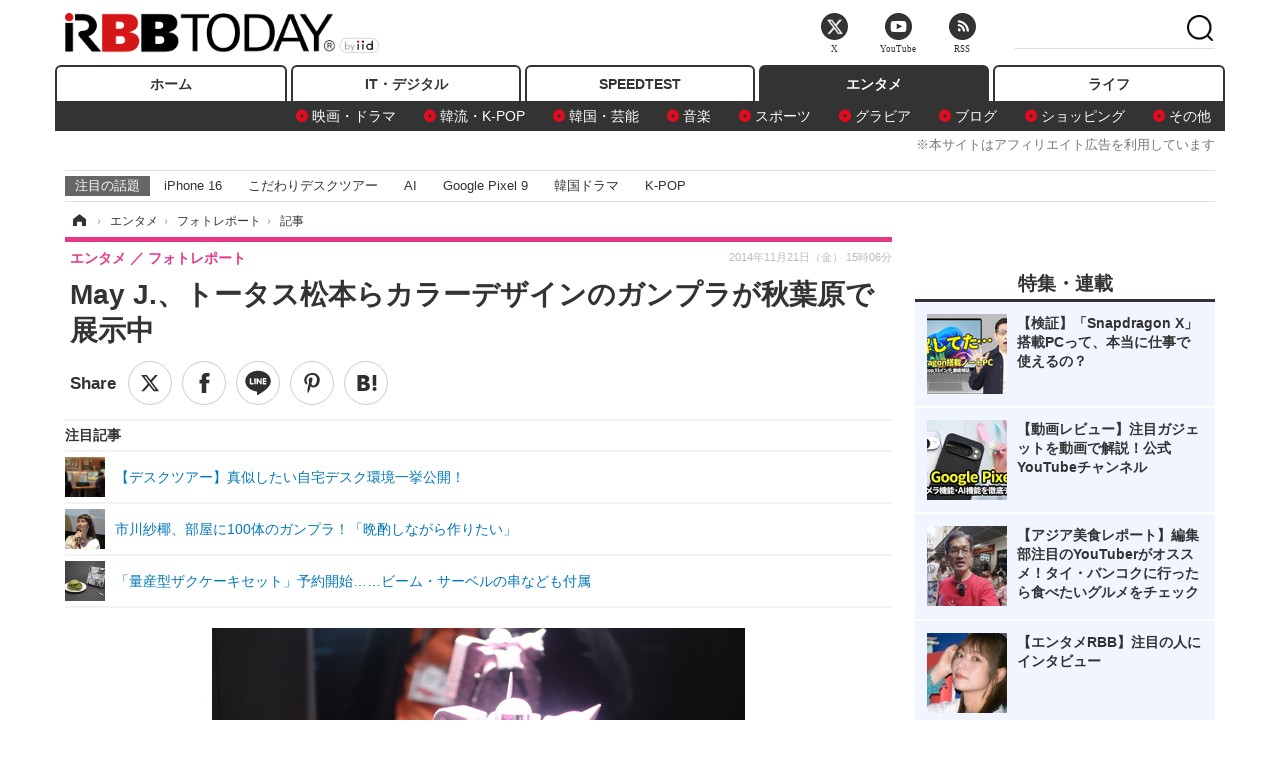

--- FILE ---
content_type: text/html; charset=utf-8
request_url: https://www.rbbtoday.com/article/2014/11/21/125746.html
body_size: 16705
content:
<!doctype html>
<html lang="ja" prefix="og: http://ogp.me/ns#">
<head>
<meta charset="UTF-8">
<meta name="viewport" content="width=1170">
<meta property="fb:app_id" content="213710028647386">
<link rel="stylesheet" href="/base/css/a.css?__=2025122404">
<script type="text/javascript">
(function(w,k,v,k2,v2) {
  w[k]=v; w[k2]=v2;
  var val={}; val[k]=v; val[k2]=v2;
  (w.dataLayer=w.dataLayer||[]).push(val);
})(window, 'tpl_name', 'pages/article', 'tpl_page', 'article_1');
</script>
<script src="/base/scripts/jquery-2.1.3.min.js"></script>
<script type="text/javascript" async src="/base/scripts/a.min.js?__=2025122404"></script>




<!-- Facebook Pixel Code -->
<script>
!function(f,b,e,v,n,t,s){if(f.fbq)return;n=f.fbq=function(){n.callMethod?
n.callMethod.apply(n,arguments):n.queue.push(arguments)};if(!f._fbq)f._fbq=n;
n.push=n;n.loaded=!0;n.version='2.0';n.queue=[];t=b.createElement(e);t.async=!0;
t.src=v;s=b.getElementsByTagName(e)[0];s.parentNode.insertBefore(t,s)}(window,
document,'script','https://connect.facebook.net/en_US/fbevents.js');
fbq('init', '1665201680438262');
fbq('track', 'PageView');
fbq('track', 'ViewContent');
</script>
<noscript><img height="1" width="1" style="display:none"
src="https://www.facebook.com/tr?id=1665201680438262&ev=PageView&noscript=1"
/></noscript>
<!-- DO NOT MODIFY -->
<!-- End Facebook Pixel Code -->




    <title>May J.、トータス松本らカラーデザインのガンプラが秋葉原で展示中 | RBB TODAY</title>
  <meta name="keywords" content="IT・デジタル,ビジネス,エンタメ,ライフ,ショッピング,SPEED TEST,イベント/セミナー">
  <meta name="description" content="「ガンプラEXPOワールドツアージャパン2014」が秋葉原UDXで開催中だ。">
  <meta name="thumbnail" content="https://www.rbbtoday.com/imgs/ogp_f/435313.jpg">

        <meta name="twitter:title" content="May J.、トータス松本らカラーデザインのガンプラが秋葉原で展示中 | RBB TODAY">
    <meta name="twitter:description" content="「ガンプラEXPOワールドツアージャパン2014」が秋葉原UDXで開催中だ。">
    <meta name="twitter:card" content="summary_large_image">
    <meta name="twitter:site" content="@RBBTODAY">
    <meta name="twitter:url" content="https://www.rbbtoday.com/article/2014/11/21/125746.html">
    <meta name="twitter:image" content="https://www.rbbtoday.com/imgs/ogp_f/435313.jpg">
  
    <meta property="article:modified_time" content="2014-11-21T15:18:43+09:00">
  <meta property="og:title" content="May J.、トータス松本らカラーデザインのガンプラが秋葉原で展示中 | RBB TODAY">
  <meta property="og:description" content="「ガンプラEXPOワールドツアージャパン2014」が秋葉原UDXで開催中だ。">


<meta property="og:type" content="article">
<meta property="og:site_name" content="RBB TODAY">
<meta property="og:url" content="https://www.rbbtoday.com/article/2014/11/21/125746.html">
<meta property="og:image" content="https://www.rbbtoday.com/imgs/ogp_f/435313.jpg">

<link rel="apple-touch-icon" sizes="76x76" href="/base/images/touch-icon-76.png">
<link rel="apple-touch-icon" sizes="120x120" href="/base/images/touch-icon-120.png">
<link rel="apple-touch-icon" sizes="152x152" href="/base/images/touch-icon-152.png">
<link rel="apple-touch-icon" sizes="180x180" href="/base/images/touch-icon-180.png">

<meta name='robots' content='max-image-preview:large' /><script>var dataLayer = dataLayer || [];dataLayer.push({'customCategory': 'entertainment','customSubCategory': 'photo-report','customProvider': 'RBBTODAY','customAuthorId': '1','customAuthorName': 'RBB TODAY','customPrimaryGigaId': '1816','customPrimaryGigaName': '秋葉原'});</script><meta name="cXenseParse:pageclass" content="article">
<meta name="cXenseParse:iid-articleid" content="125746">
<meta name="cXenseParse:iid-article-title" content="May J.、トータス松本らカラーデザインのガンプラが秋葉原で展示中">
<meta name="cXenseParse:iid-page-type" content="記事ページ">
<meta name="cXenseParse:iid-page-name" content="article_1">
<meta name="cXenseParse:iid-category" content="エンタメ">
<meta name="cXenseParse:iid-subcategory" content="フォトレポート">
<meta name="cXenseParse:iid-hidden-adsense" content="false">
<meta name="cXenseParse:iid-hidden-other-ad" content="false">
<meta name="cXenseParse:iid-giga-name" content="秋葉原">
<meta name="cXenseParse:iid-giga-name" content="バンダイ">
<meta name="cXenseParse:iid-giga-name" content="May J.">
<meta name="cXenseParse:iid-giga-name" content="SKE48">
<meta name="cXenseParse:iid-giga-name" content="エンタメトピックス">
<meta name="cXenseParse:iid-giga-info" content="1816:秋葉原">
<meta name="cXenseParse:iid-giga-info" content="1983:バンダイ">
<meta name="cXenseParse:iid-giga-info" content="4066:May J.">
<meta name="cXenseParse:iid-giga-info" content="3360:SKE48">
<meta name="cXenseParse:iid-giga-info" content="3312:エンタメトピックス">
<meta name="cXenseParse:iid-article-type" content="通常記事">
<meta name="cXenseParse:iid-provider-name" content="RBB TODAY">
<meta name="cXenseParse:author" content="RBB TODAY">
<meta name="cXenseParse:recs:publishtime" content="2014-11-21T15:06:10+0900">
<meta name="cxenseparse:iid-publish-yyyy" content="2014">
<meta name="cxenseparse:iid-publish-yyyymm" content="201411">
<meta name="cxenseparse:iid-publish-yyyymmdddd" content="20141121">
<meta name="cxenseparse:iid-page-total" content="1">
<meta name="cxenseparse:iid-page-current" content="1">
<meta name="cxenseparse:iid-character-count" content="354">
<script async src="https://cdn.cxense.com/track_banners_init.js"></script>
<link rel="canonical" href="https://www.rbbtoday.com/article/2014/11/21/125746.html">
<link rel="alternate" media="only screen and (max-width: 640px)" href="https://s.rbbtoday.com/article/2014/11/21/125746.html">
<link rel="alternate" type="application/rss+xml" title="RSS" href="https://www.rbbtoday.com/rss20/index.rdf">

</head>

<body class="thm-page-arti-detail page-cate--entertainment page-cate--entertainment-photo-report page-subcate--photo-report " data-nav="entertainment">
<noscript><iframe src="//www.googletagmanager.com/ns.html?id=GTM-W379ZD"
height="0" width="0" style="display:none;visibility:hidden"></iframe></noscript>
<script>
(function(w,d,s,l,i){w[l]=w[l]||[];w[l].push({'gtm.start':
new Date().getTime(),event:'gtm.js'});var f=d.getElementsByTagName(s)[0],
j=d.createElement(s),dl=l!='dataLayer'?'&l='+l:'';j.async=true;j.src=
'//www.googletagmanager.com/gtm.js?id='+i+dl;f.parentNode.insertBefore(j,f);
})(window,document,'script','dataLayer','GTM-W379ZD');
</script>


<header class="thm-header">
  <div class="header-wrapper cf">
<div class="header-logo">
  <a class="link" href="https://www.rbbtoday.com/" data-sub-title=""><img class="logo" src="/base/images/header-logo.2025122404.png" alt="RBB TODAY | ブロードバンド情報サイト"></a>
</div>
  </div>
<nav class="thm-nav global-nav js-global-nav"><ul class="nav-main-menu js-main-menu"><li class="item js-nav-home nav-home"><a class="link" href="/">ホーム</a><ul class="nav-sub-menu js-sub-menu"></ul><!-- /.nav-sub-menu --></li><!-- /.item --><li class="item js-nav-digital nav-digital"><a class="link" href="/category/digital/">IT・デジタル</a><ul class="nav-sub-menu js-sub-menu"><li class="sub-item"><a  class="link" href="/category/digital/mobilebiz/latest/">スマートフォン</a></li><li class="sub-item"><a  class="link" href="/category/digital/neta/latest/">ネタ</a></li><li class="sub-item"><a  class="link" href="/category/digital/gadget/latest/">ガジェット・ツール</a></li><li class="sub-item"><a  class="link" href="/category/digital/shopping/latest/">ショッピング</a></li><li class="sub-item"><a  class="link" href="/category/digital/others/latest/">その他</a></li></ul><!-- /.nav-sub-menu --></li><!-- /.item --><li class="item js-nav-speed nav-speed"><a class="link" href="https://speed.rbbtoday.com/" target="_blank" rel="noopener">SPEEDTEST</a></li><li class="item js-nav-entertainment nav-entertainment"><a class="link" href="/category/entertainment/">エンタメ</a><ul class="nav-sub-menu js-sub-menu"><li class="sub-item"><a  class="link" href="/category/entertainment/movie/latest/">映画・ドラマ</a></li><li class="sub-item"><a  class="link" href="/category/entertainment/korea/latest/">韓流・K-POP</a></li><li class="sub-item"><a  class="link" href="/category/entertainment/korea-entertainment/latest/">韓国・芸能</a></li><li class="sub-item"><a  class="link" href="/category/entertainment/music/latest/">音楽</a></li><li class="sub-item"><a  class="link" href="/category/entertainment/sports/latest/">スポーツ</a></li><li class="sub-item"><a  class="link" href="/category/entertainment/gravure/latest/">グラビア</a></li><li class="sub-item"><a  class="link" href="/category/entertainment/blog/latest/">ブログ</a></li><li class="sub-item"><a  class="link" href="/category/entertainment/shopping/latest/">ショッピング</a></li><li class="sub-item"><a  class="link" href="/category/entertainment/others/latest/">その他</a></li></ul><!-- /.nav-sub-menu --></li><!-- /.item --><li class="item js-nav-life nav-life"><a class="link" href="/category/life/">ライフ</a><ul class="nav-sub-menu js-sub-menu"><li class="sub-item"><a  class="link" href="/category/life/life-gourmet/latest/">グルメ</a></li><li class="sub-item"><a  class="link" href="/category/life/pet/latest/">ペット</a></li><li class="sub-item"><a  class="link" href="/category/life/shopping/latest/">ショッピング</a></li><li class="sub-item"><a  class="link" href="/category/life/others/latest/">その他</a></li></ul><!-- /.nav-sub-menu --></li><!-- /.item --></ul><!-- /.nav-main-menu --></nav><!-- /.thm-nav --><div style="font-size: .95em; width: 96%; max-width: 1150px; margin:5px auto 0; color:#777; text-align: right;">※本サイトはアフィリエイト広告を利用しています</div>




<dl class="nav-giga cf ">
 <dt class="heading">注目の話題</dt>
 <dd class="keyword">
  <ul>
      <li class="item"><a class="link" href="https://www.rbbtoday.com/article/2024/09/22/223225.html"  target="_blank">iPhone 16</a></li>
      <li class="item"><a class="link" href="https://www.rbbtoday.com/special/4513/recent/" >こだわりデスクツアー</a></li>
      <li class="item"><a class="link" href="https://www.rbbtoday.com/special/2497/recent/"  target="_blank">AI</a></li>
      <li class="item"><a class="link" href="https://www.rbbtoday.com/article/2024/08/23/222587.html"  target="_blank">Google Pixel 9</a></li>
      <li class="item"><a class="link" href="https://www.rbbtoday.com/special/1600/recent/"  target="_blank">韓国ドラマ</a></li>
      <li class="item"><a class="link" href="https://www.rbbtoday.com/special/4579/recent/K-POP"  target="_blank">K-POP</a></li>
  </ul>
 </dd>
</dl>

<!-- global_nav -->
</header>

<div class="thm-body cf">
  <div class="breadcrumb">
<span id="breadcrumbTop"><a class="link" href="https://www.rbbtoday.com/"><span class="item icon icon-bc--home">ホーム</span></a></span>
<i class="separator icon icon-bc--arrow"> › </i>
<span id="BreadcrumbSecond">
  <a class="link" href="/category/entertainment/">
    <span class="item icon icon-bc--entertainment">エンタメ</span>
  </a>
</span>
<i class="separator icon icon-bc--arrow"> › </i>
<span id="BreadcrumbLast">
  <a class="link" href="/category/entertainment/photo-report/latest/">
    <span class="item icon icon-bc--photo-report">フォトレポート</span>
  </a>
</span>
<i class="separator icon icon-bc--arrow"> › </i>
    <span class="item">記事</span>
  </div>
  <main class="thm-main">
<header class="arti-header">
      <h1 class="head">May J.、トータス松本らカラーデザインのガンプラが秋葉原で展示中</h1>
    <div class="group">
    <span class="category-group-name">エンタメ</span>
    <span class="category-name">フォトレポート</span>
  </div>
  <div class="date">
    <time class="pubdate" itemprop="datePublished" datetime="2014-11-21T15:06:10+09:00">2014年11月21日（金） 15時06分</time>
  </div>
</header>


<div class="arti-sharing-wrapper"><ul class="arti-sharing-inner"><li class="item item--twitter"><a class="link clickTracker" href="https://x.com/share?url=https://www.rbbtoday.com/article/2014/11/21/125746.html&text=May J.、トータス松本らカラーデザインのガンプラが秋葉原で展示中" target="_blank" rel="noopener"><svg class="svg-twitter" fill="#000" width="26" viewBox="0 0 24 24" aria-hidden="true" class="r-1nao33i r-4qtqp9 r-yyyyoo r-16y2uox r-8kz0gk r-dnmrzs r-bnwqim r-1plcrui r-lrvibr r-lrsllp"><g><path d="M18.244 2.25h3.308l-7.227 8.26 8.502 11.24H16.17l-5.214-6.817L4.99 21.75H1.68l7.73-8.835L1.254 2.25H8.08l4.713 6.231zm-1.161 17.52h1.833L7.084 4.126H5.117z"></path></g></svg><span class="label">ツイート</span></a></li><li class="item item--facebook"><a class="link clickTracker" href="https://www.facebook.com/sharer/sharer.php?u=https://www.rbbtoday.com/article/2014/11/21/125746.html" target="_blank" rel="noopener"><svg class="svg-facebook" fill="#000" width="11" data-name="facebook" viewBox="0 0 74.9 149.8"><title>facebook</title><path d="M114.1,170.6H80.9v-72H64.3V71.8H80.9V55.7c0-21.9,9.4-34.9,36-34.9H139V47.6H125.2c-10.4,0-11.1,3.8-11.1,10.7V71.7h25.1l-2.9,26.8H114.1v72.1Z" transform="translate(-64.3 -20.8)"/></svg><span class="label">シェア</span></a></li><li class="item item--line"><a class="link clickTracker" href="https://social-plugins.line.me/lineit/share?url=https://www.rbbtoday.com/article/2014/11/21/125746.html" target="_blank" rel="noopener"><svg class="svg-line" fill="#000" data-name="line" xmlns:xlink="http://www.w3.org/1999/xlink" x="0px" y="0px" viewBox="0 0 200 200" enable-background="new 0 0 200 200" xml:space="preserve"><title>LINE</title><path d="M185,87.1c0-38-38.1-68.9-84.9-68.9c-46.8,0-84.9,30.9-84.9,68.9c0,34.1,30.2,62.6,71,68c2.8,0.6,6.5,1.8,7.5,4.2c0.9,2.1,0.6,5.5,0.3,7.7c0,0-1,6-1.2,7.3c-0.4,2.1-1.7,8.4,7.4,4.6c9.1-3.8,48.9-28.8,66.7-49.3h0C179.1,116,185,102.3,185,87.1z M66.8,109.7H50c-2.5,0-4.5-2-4.5-4.5V71.5c0-2.5,2-4.5,4.5-4.5c2.5,0,4.4,2,4.4,4.5v29.3h12.4c2.5,0,4.4,2,4.4,4.4C71.3,107.7,69.3,109.7,66.8,109.7z M84.3,105.2c0,2.5-2,4.5-4.5,4.5c-2.5,0-4.5-2-4.5-4.5V71.5c0-2.5,2-4.5,4.5-4.5c2.5,0,4.5,2,4.5,4.5V105.2z M124.9,105.2c0,1.9-1.2,3.6-3,4.2c-0.5,0.2-0.9,0.2-1.4,0.2c-1.4,0-2.7-0.7-3.6-1.8L99.6,84.3v20.9c0,2.5-2,4.5-4.5,4.5c-2.5,0-4.4-2-4.4-4.5V71.5c0-1.9,1.2-3.6,3-4.2c0.5-0.2,0.9-0.2,1.4-0.2c1.4,0,2.7,0.7,3.6,1.8L116,92.4V71.5c0-2.5,2-4.5,4.5-4.5c2.5,0,4.5,2,4.5,4.5V105.2z M152.2,83.9c2.5,0,4.5,2,4.5,4.5c0,2.5-2,4.4-4.5,4.4h-12.4v8h12.4c2.5,0,4.5,2,4.5,4.4c0,2.5-2,4.5-4.5,4.5h-16.9c-2.4,0-4.4-2-4.4-4.5V88.4c0,0,0,0,0,0V71.5c0-2.5,2-4.5,4.4-4.5h16.9c2.5,0,4.5,2,4.5,4.5c0,2.5-2,4.5-4.5,4.5h-12.4v8H152.2z"/></svg><span class="label">送る</span></a></li><li class="item item--pinterest"><a class="link clickTracker" href="//www.pinterest.com/pin/create/button/?url=https://www.rbbtoday.com/article/2014/11/21/125746.html&media=https://www.rbbtoday.com/imgs/zoom/435313.jpg" data-pin-do="buttonBookmark" target="_blank" rel="noopener"><svg class="svg-pinterest" fill="#333" xmlns="//www.w3.org/2000/svg" viewBox="0 0 774 1000.2" width="22"><path d="M0 359c0-42 8.8-83.7 26.5-125s43-79.7 76-115 76.3-64 130-86S345.7 0 411 0c106 0 193 32.7 261 98s102 142.3 102 231c0 114-28.8 208.2-86.5 282.5S555.3 723 464 723c-30 0-58.2-7-84.5-21s-44.8-31-55.5-51l-40 158c-3.3 12.7-7.7 25.5-13 38.5S259.8 873 253.5 885c-6.3 12-12.7 23.3-19 34s-12.7 20.7-19 30-11.8 17.2-16.5 23.5-9 11.8-13 16.5l-6 8c-2 2.7-4.7 3.7-8 3s-5.3-2.7-6-6c0-.7-.5-5.3-1.5-14s-2-17.8-3-27.5-2-22.2-3-37.5-1.3-30.2-1-44.5 1.3-30.2 3-47.5 4.2-33.3 7.5-48c7.3-31.3 32-135.7 74-313-5.3-10.7-9.7-23.5-13-38.5s-5-27.2-5-36.5l-1-15c0-42.7 10.8-78.2 32.5-106.5S303.3 223 334 223c24.7 0 43.8 8.2 57.5 24.5S412 284.3 412 309c0 15.3-2.8 34.2-8.5 56.5s-13.2 48-22.5 77-16 52.5-20 70.5c-6.7 30-.8 56 17.5 78s42.8 33 73.5 33c52.7 0 96.2-29.8 130.5-89.5S634 402.7 634 318c0-64.7-21-117.5-63-158.5S470.3 98 395 98c-84 0-152.2 27-204.5 81S112 297.7 112 373c0 44.7 12.7 82.3 38 113 8.7 10 11.3 20.7 8 32-1.3 3.3-3.3 11-6 23s-4.7 19.7-6 23c-1.3 7.3-4.7 12.2-10 14.5s-11.3 2.2-18-.5c-39.3-16-68.8-43.5-88.5-82.5S0 411 0 359z"/></svg><span class="label">pinterestでシェアする</span></a></li><li class="item item--hatena"><a class="link clickTracker" href="http://b.hatena.ne.jp/entry/https://www.rbbtoday.com/article/2014/11/21/125746.html" data-hatena-bookmark-title="May J.、トータス松本らカラーデザインのガンプラが秋葉原で展示中" data-hatena-bookmark-layout="simple" title="このエントリーをはてなブックマークに追加" target="_blank" rel="noopener"><svg fill="#222" class="svg-hatena" viewBox="0 0 512 427" style="fill-rule:evenodd;clip-rule:evenodd;stroke-linejoin:round;stroke-miterlimit:2; padding-left:2px;" width="26"><circle cx="464" cy="416" r="48" transform="translate(-64 -96) scale(1.125)"/><path d="M411 0h93.999v284h-94zM135.917 426H0V0h96.06c41.139 0 75.225-.114 104.066 2.58 69.442 6.486 114.829 39.935 114.829 101.387 0 49.112-22.143 78.617-76.824 92.293C274.509 198.73 334 220.546 334 304.195c0 79.134-54.043 106.776-102.083 116.153-28.46 5.555-95.786 5.652-96 5.652zm-28.139-169.985c51.846 0 58.532.59 64.474 1.147 5.941.558 27.894 2.405 38.686 11.96 10.793 9.554 12.91 24.606 12.91 34.867 0 19.625-5.852 33.42-31.787 40.623-13.104 3.639-27.942 4.129-33.298 4.338-3.972.154-25.58.103-50.985.082v-93.017zm0-161.577c28.015 0 48.531-.414 65.44 3.275 13.206 3.47 32.341 7.166 32.341 41.52 0 31.17-23.919 35.749-37.559 38.345-14.489 2.758-60.222 2.458-60.222 2.458V94.438z"/></svg><span class="label">このエントリーをはてなブックマークに追加</span></a></li></ul></div><i class="recommended-ttl">注目記事</i>
<ul class="recommended-list">



<li class="item"><a class="link" href="https://www.rbbtoday.com/special/4513/recent/">
<img class="figure" src="/imgs/img_related_m/951440.jpg" alt="【デスクツアー】真似したい自宅デスク環境一挙公開！・画像" width="260" height="173">
<p class="title">【デスクツアー】真似したい自宅デスク環境一挙公開！</p>
</a></li>




<li class="item"><a class="link" href="/article/2014/11/20/125709.html?pickup_list_click=true">
<img class="figure" src="/imgs/p/MpY7t08CC_Ltnb1K5Sea6U1PHkEQQ0JFREdG/435026.jpg" alt="市川紗椰、部屋に100体のガンプラ！「晩酌しながら作りたい」 画像" width="80" height="80">
<p class="title">市川紗椰、部屋に100体のガンプラ！「晩酌しながら作りたい」</p>
</a></li>


<li class="item"><a class="link" href="/article/2014/10/10/124342.html?pickup_list_click=true">
<img class="figure" src="/imgs/p/MpY7t08CC_Ltnb1K5Sea6U1PHkEQQ0JFREdG/427385.jpg" alt="「量産型ザクケーキセット」予約開始……ビーム・サーベルの串なども付属 画像" width="80" height="80">
<p class="title">「量産型ザクケーキセット」予約開始……ビーム・サーベルの串なども付属</p>
</a></li>
</ul><div class="arti-content arti-content--horizontal">

  <div class="figure-area">
    <figure class="figure">
      <img class="image" src="/imgs/p/RqJIzsl7cmxG8-cARbeaqilNLEDQQ0JFREdG/435313.jpg" alt="May J.デザイン" width="610" height="400">
    </figure>
      <ul class="thumb-list cf">

        <li class="item"><a class="link" href="/article/img/2014/11/21/125746/435313.html"><img class="image" src="/imgs/p/K1b6_Il35dGfahQhrBXkj01PNkE4QkJFREdG/435313.jpg" alt="May J.デザイン" width="120" height="120"></a></li>

        <li class="item"><a class="link" href="/article/img/2014/11/21/125746/435312.html"><img class="image" src="/imgs/p/K1b6_Il35dGfahQhrBXkj01PNkE4QkJFREdG/435312.jpg" alt="May J." width="120" height="120"></a></li>

        <li class="item"><a class="link" href="/article/img/2014/11/21/125746/435307.html"><img class="image" src="/imgs/p/K1b6_Il35dGfahQhrBXkj01PNkE4QkJFREdG/435307.jpg" alt="市川沙椰デザイン" width="120" height="120"></a></li>

        <li class="item"><a class="link" href="/article/img/2014/11/21/125746/435306.html"><img class="image" src="/imgs/p/K1b6_Il35dGfahQhrBXkj01PNkE4QkJFREdG/435306.jpg" alt="市川沙椰" width="120" height="120"></a></li>

        <li class="item"><a class="link" href="/article/img/2014/11/21/125746/435309.html"><img class="image" src="/imgs/p/K1b6_Il35dGfahQhrBXkj01PNkE4QkJFREdG/435309.jpg" alt="SKE48 松井玲奈＆古川愛李＆須田亜香里＆松村香織デザイン" width="120" height="120"></a></li>

        <li class="item"><a class="link" href="/article/img/2014/11/21/125746/435308.html"><img class="image" src="/imgs/p/K1b6_Il35dGfahQhrBXkj01PNkE4QkJFREdG/435308.jpg" alt="SKE48 松井玲奈＆古川愛李＆須田亜香里＆松村香織" width="120" height="120"></a></li>

        <li class="item"><a class="link" href="/article/img/2014/11/21/125746/435311.html"><img class="image" src="/imgs/p/K1b6_Il35dGfahQhrBXkj01PNkE4QkJFREdG/435311.jpg" alt="トータス松本デザイン" width="120" height="120"></a></li>

        <li class="item"><a class="link" href="/article/img/2014/11/21/125746/435310.html"><img class="image" src="/imgs/p/K1b6_Il35dGfahQhrBXkj01PNkE4QkJFREdG/435310.jpg" alt="トータス松本" width="120" height="120"></a></li>
      </ul>

  </div>
<aside class="arti-giga">
  <p class="list-short-title"><a class="linked-title" href="/special/1816/recent/%E7%A7%8B%E8%91%89%E5%8E%9F">秋葉原</a></p>
  <ul class="giga-list">
    <li class="item item--cate-entertainment item--cate-entertainment-others item--subcate-others"><a class="link" href="/article/2017/10/20/155487.html" title="i☆Risのステッカー配布キャンペーン開催決定！秋葉原と池袋にアドチャリが登場">i☆Risのステッカー配布キャンペーン開催決定！秋葉原と池袋にアドチャリが登場</a></li>
    <li class="item item--cate-entertainment item--cate-entertainment-music item--subcate-music"><a class="link" href="/article/2017/04/14/150884.html" title="妄想キャリブレーションがでんぱ組.incのメンバーと豪華コラボユニットを結成">妄想キャリブレーションがでんぱ組.incのメンバーと豪華コラボユニットを結成</a></li>
    <li class="item item--cate-entertainment item--cate-entertainment-others item--subcate-others"><a class="link" href="/article/2016/11/21/147221.html" title="「ガンプラEXPO 2016 WINTER」レポート 初キット化のバーザムなど新作がズラリ">「ガンプラEXPO 2016 WINTER」レポート 初キット化のバーザムなど新作がズラリ</a></li>
  </ul>
  <p class="send-msg"><a class="link" href="https://www.iid.co.jp/contact/media_contact.html?recipient=rbb" rel="nofollow"><i class="icon icon--mail"></i>編集部にメッセージを送る</a></p>
</aside>
<article class="arti-body cf cXenseParse editor-revolution">
  　「ガンプラEXPOワールドツアージャパン2014」が秋葉原UDXで開催中だ。<br /><br />　同イベント会場では、ガンダム、ガンプラ好きのタレントらが、オリジナルカラーのガンプラを披露する「ガンプラサポーターズ」を展開。モデルの市川紗椰、SKE48、鈴木英哉(Mr.Children)、トータス松本（ウルフルズ）、May J.らがデザインしたガンプラが展示されている。<br /><br />　May J.は「初めてプラモデルのカラーリングを考えましたがとても悩みました。シャア専用のカラーリングを生かして、華やかな女の子もかわいいと思うカラーに仕上げました」、トータス松本は「昨年同様、好きなモビルスーツを重機にしてみた。アッガイは、重機にするとだいぶ無理がある。作業効率はかなり悪そうだ。そこがまた憎めないところ」とコメント。
</article>
<span class="writer writer-name">《RBB TODAY》</span>


</div>







<div id="cxj_e7bccacc120614905fc12f0a7e05017cd0fdaa40"></div>
<script type="text/javascript">
    var cX = window.cX = window.cX || {}; cX.callQueue = cX.callQueue || [];
    cX.CCE = cX.CCE || {}; cX.CCE.callQueue = cX.CCE.callQueue || [];
    cX.CCE.callQueue.push(['run',{
        widgetId: 'e7bccacc120614905fc12f0a7e05017cd0fdaa40',
        targetElementId: 'cxj_e7bccacc120614905fc12f0a7e05017cd0fdaa40',
        width: '100%',
        height: '1'
    }]);
</script>

<script class="recruitment-box-updater"
    data-instance-id="box1"
    data-limit="6"
    data-start="1"
    src="/base/scripts/recruitmentBoxUpdater.js?2025072801"
    data-api-url="https://recruitbox.media.iid.jp/sites/rbbtoday.com.json">
</script>


<div class="cynergi-widget">
  <div style="font-size:14px;font-weight:normal;margin:0;padding:0;">【注目の記事】[PR]</div>
  <div id="itxWidget-1184" class="itx-widget"></div>
  <div id="itxWidget-1069" class="itx-widget"></div>
  <div id="itxWidget-1005" class="itx-widget"></div>
</div>
<script type="text/javascript" async src="https://widget.iid-network.jp/assets/widget.js"></script><ul class="thumb-list cf">

  <li class="item">
    <a class="link" href="/article/img/2014/11/21/125746/435313.html">
      <img class="image" src="/imgs/p/K1b6_Il35dGfahQhrBXkj01PNkE4QkJFREdG/435313.jpg" alt="May J.デザイン" width="120" height="120">
    </a>
  </li>

  <li class="item">
    <a class="link" href="/article/img/2014/11/21/125746/435312.html">
      <img class="image" src="/imgs/p/K1b6_Il35dGfahQhrBXkj01PNkE4QkJFREdG/435312.jpg" alt="May J." width="120" height="120">
    </a>
  </li>

  <li class="item">
    <a class="link" href="/article/img/2014/11/21/125746/435307.html">
      <img class="image" src="/imgs/p/K1b6_Il35dGfahQhrBXkj01PNkE4QkJFREdG/435307.jpg" alt="市川沙椰デザイン" width="120" height="120">
    </a>
  </li>

  <li class="item">
    <a class="link" href="/article/img/2014/11/21/125746/435306.html">
      <img class="image" src="/imgs/p/K1b6_Il35dGfahQhrBXkj01PNkE4QkJFREdG/435306.jpg" alt="市川沙椰" width="120" height="120">
    </a>
  </li>

  <li class="item">
    <a class="link" href="/article/img/2014/11/21/125746/435309.html">
      <img class="image" src="/imgs/p/K1b6_Il35dGfahQhrBXkj01PNkE4QkJFREdG/435309.jpg" alt="SKE48 松井玲奈＆古川愛李＆須田亜香里＆松村香織デザイン" width="120" height="120">
    </a>
  </li>

  <li class="item">
    <a class="link" href="/article/img/2014/11/21/125746/435308.html">
      <img class="image" src="/imgs/p/K1b6_Il35dGfahQhrBXkj01PNkE4QkJFREdG/435308.jpg" alt="SKE48 松井玲奈＆古川愛李＆須田亜香里＆松村香織" width="120" height="120">
    </a>
  </li>

  <li class="item">
    <a class="link" href="/article/img/2014/11/21/125746/435311.html">
      <img class="image" src="/imgs/p/K1b6_Il35dGfahQhrBXkj01PNkE4QkJFREdG/435311.jpg" alt="トータス松本デザイン" width="120" height="120">
    </a>
  </li>

  <li class="item">
    <a class="link" href="/article/img/2014/11/21/125746/435310.html">
      <img class="image" src="/imgs/p/K1b6_Il35dGfahQhrBXkj01PNkE4QkJFREdG/435310.jpg" alt="トータス松本" width="120" height="120">
    </a>
  </li>

  <li class="item">
    <a class="link" href="/article/img/2014/11/21/125746/435314.html">
      <img class="image" src="/imgs/p/K1b6_Il35dGfahQhrBXkj01PNkE4QkJFREdG/435314.jpg" alt="PGユニコーンガンダム" width="120" height="120">
    </a>
  </li>

  <li class="item">
    <a class="link" href="/article/img/2014/11/21/125746/435315.html">
      <img class="image" src="/imgs/p/K1b6_Il35dGfahQhrBXkj01PNkE4QkJFREdG/435315.jpg" alt="PGユニコーンガンダム" width="120" height="120">
    </a>
  </li>
</ul>


<section class="main-pickup">
  <h2 class="caption">関連ニュース</h2>
  <ul class="pickup-list cf">


    <li class="item item--box item--cate-entertainment item--cate-entertainment-others item--subcate-others"><a class="link" href="/article/2014/11/20/125709.html?pickup_list_click=true">
      <article class="pickup-content">
        <img class="figure" src="/imgs/square_medium_large/435026.jpg" alt="市川紗椰、部屋に100体のガンプラ！「晩酌しながら作りたい」 画像" width="200" height="200">
        <span class="figcaption">市川紗椰、部屋に100体のガンプラ！「晩酌しながら作りたい」<time class="date" datetime="2014-11-20T18:46:22+09:00">2014.11.20(木) 18:46</time></span>
      </article>
    </a></li>

    <li class="item item--box item--cate-entertainment item--cate-entertainment-others item--subcate-others"><a class="link" href="/article/2014/10/10/124342.html?pickup_list_click=true">
      <article class="pickup-content">
        <img class="figure" src="/imgs/square_medium_large/427385.jpg" alt="「量産型ザクケーキセット」予約開始……ビーム・サーベルの串なども付属 画像" width="200" height="200">
        <span class="figcaption">「量産型ザクケーキセット」予約開始……ビーム・サーベルの串なども付属<time class="date" datetime="2014-10-10T16:41:37+09:00">2014.10.10(金) 16:41</time></span>
      </article>
    </a></li>

    <li class="item item--box item--cate-entertainment item--cate-entertainment-others item--subcate-others"><a class="link" href="/article/2014/10/03/124077.html?pickup_list_click=true">
      <article class="pickup-content">
        <img class="figure" src="/imgs/square_medium_large/426042.jpg" alt="タワレコ×「ガンダム Gのレコンギスタ」のコラボ企画実施 画像" width="200" height="200">
        <span class="figcaption">タワレコ×「ガンダム Gのレコンギスタ」のコラボ企画実施<time class="date" datetime="2014-10-03T17:32:22+09:00">2014.10.3(金) 17:32</time></span>
      </article>
    </a></li>

    <li class="item item--box item--cate-entertainment item--cate-entertainment-others item--subcate-others"><a class="link" href="/article/2014/01/15/115826.html?pickup_list_click=true">
      <article class="pickup-content">
        <img class="figure" src="/imgs/square_medium_large/364818.jpg" alt="ガンプラを作ってランドウォーカーに乗ろう！---パイロット選抜大会 画像" width="200" height="200">
        <span class="figcaption">ガンプラを作ってランドウォーカーに乗ろう！---パイロット選抜大会<time class="date" datetime="2014-01-15T13:30:03+09:00">2014.1.15(水) 13:30</time></span>
      </article>
    </a></li>

    <li class="item item--box item--cate-entertainment item--cate-entertainment-others item--subcate-others"><a class="link" href="/article/2013/02/14/102903.html?pickup_list_click=true">
      <article class="pickup-content">
        <img class="figure" src="/imgs/square_medium_large/263686.jpg" alt="シン・マツナガ仕様の高機動型ザクがHGUCで登場　3月発売 画像" width="200" height="200">
        <span class="figcaption">シン・マツナガ仕様の高機動型ザクがHGUCで登場　3月発売<time class="date" datetime="2013-02-14T08:00:04+09:00">2013.2.14(木) 8:00</time></span>
      </article>
    </a></li>

    <li class="item item--box item--cate-entertainment item--cate-entertainment-photo-report item--subcate-photo-report"><a class="link" href="/article/2014/11/13/125434.html?pickup_list_click=true">
      <article class="pickup-content">
        <img class="figure" src="/imgs/square_medium_large/433595.jpg" alt="シャアはトマト、量産型ザクはアボカド!?　ガンダムのバーガー専門店が東京駅に 画像" width="200" height="200">
        <span class="figcaption">シャアはトマト、量産型ザクはアボカド!?　ガンダムのバーガー専門店が東京駅に<time class="date" datetime="2014-11-13T15:24:30+09:00">2014.11.13(木) 15:24</time></span>
      </article>
    </a></li>

    <li class="item item--box item--cate-entertainment item--cate-entertainment-others item--subcate-others"><a class="link" href="/article/2014/10/14/124393.html?pickup_list_click=true">
      <article class="pickup-content">
        <img class="figure" src="/imgs/square_medium_large/427453.jpg" alt="貝印「Xfit」×ガンダムコラボで、アムロとシャアの特別仕様「ニュータイプパック」が登場 画像" width="200" height="200">
        <span class="figcaption">貝印「Xfit」×ガンダムコラボで、アムロとシャアの特別仕様「ニュータイプパック」が登場<time class="date" datetime="2014-10-14T15:00:03+09:00">2014.10.14(火) 15:00</time></span>
      </article>
    </a></li>
  </ul>
</section>
<section class="main-feature">
  <h2 class="caption">特集</h2>
  <div class="feature-group">
    <h3 class="feature-title"><a class="link" href="/special/1816/recent/%E7%A7%8B%E8%91%89%E5%8E%9F">秋葉原</a></h3>
    <ul class="feature-list cf">

      <li class="item item--main item--cate-entertainment item--cate-entertainment-others item--subcate-others"><a class="link" href="/article/2017/10/20/155487.html">
        <article class="feature-content">
          <img class="figure" src="/imgs/p/80QnbhSu7Qc8HqNqhlkEqilOSkHtQ0JFREdG/579469.jpg" alt="i☆Risのステッカー配布キャンペーン開催決定！秋葉原と池袋にアドチャリが登場" width="260" height="173">
          <span class="figcaption">
            <span class="title">i☆Risのステッカー配布キャンペーン開催決定！秋葉原と池袋にアドチャリが登場</span>
            <time class="date" datetime="2017-10-20T18:15:03+09:00">2017年10月20日</time>
            <p class="lead">アイドルユニット・i☆Risがサードアルバム「WONDERFUL PALETTE…</p>
          </span>
        </article>
      </a></li>

      <li class="item item--sub item--cate-entertainment item--cate-entertainment-music item--subcate-music"><a class="link" href="/article/2017/04/14/150884.html">
        <article class="feature-content">
          <img class="figure" src="/imgs/p/80QnbhSu7Qc8HqNqhlkEqilOSkHtQ0JFREdG/562199.jpg" alt="妄想キャリブレーションがでんぱ組.incのメンバーと豪華コラボユニットを結成" width="260" height="173">
          <span class="figcaption">
            <span class="title">妄想キャリブレーションがでんぱ組.incのメンバーと豪華コラボユニットを結成</span>
            <time class="date" datetime="2017-04-14T19:09:26+09:00">2017年4月14日</time>
          </span>
        </article>
      </a></li>

      <li class="item item--sub item--cate-entertainment item--cate-entertainment-others item--subcate-others"><a class="link" href="/article/2016/11/21/147221.html">
        <article class="feature-content">
          <img class="figure" src="/imgs/p/80QnbhSu7Qc8HqNqhlkEqilOSkHtQ0JFREdG/548182.jpg" alt="「ガンプラEXPO 2016 WINTER」レポート 初キット化のバーザムなど新作がズラリ" width="260" height="173">
          <span class="figcaption">
            <span class="title">「ガンプラEXPO 2016 WINTER」レポート 初キット化のバーザムなど新作がズラリ</span>
            <time class="date" datetime="2016-11-21T16:32:10+09:00">2016年11月21日</time>
          </span>
        </article>
      </a></li>
    </ul>
  </div>
  <div class="feature-group">
    <h3 class="feature-title"><a class="link" href="/special/1983/recent/%E3%83%90%E3%83%B3%E3%83%80%E3%82%A4">バンダイ</a></h3>
    <ul class="feature-list cf">

      <li class="item item--main item--cate-entertainment item--cate-entertainment-others item--subcate-others"><a class="link" href="/article/2019/06/13/170571.html">
        <article class="feature-content">
          <img class="figure" src="/imgs/p/80QnbhSu7Qc8HqNqhlkEqilOSkHtQ0JFREdG/639156.jpg" alt="宇垣美里アナ、上島竜兵に“キス”を迫られ……" width="260" height="173">
          <span class="figcaption">
            <span class="title">宇垣美里アナ、上島竜兵に“キス”を迫られ……</span>
            <time class="date" datetime="2019-06-13T17:29:45+09:00">2019年6月13日</time>
            <p class="lead">フリーアナウンサーの宇垣美里とダチョウ倶楽部の肥後克広、寺…</p>
          </span>
        </article>
      </a></li>

      <li class="item item--sub item--cate-entertainment item--cate-entertainment-others item--subcate-others"><a class="link" href="/article/2019/06/13/170568.html">
        <article class="feature-content">
          <img class="figure" src="/imgs/p/80QnbhSu7Qc8HqNqhlkEqilOSkHtQ0JFREdG/639145.jpg" alt="日体大出身のMr.シャチホコ、“アッコファミリー”の武田修宏と対決も惨敗!" width="260" height="173">
          <span class="figcaption">
            <span class="title">日体大出身のMr.シャチホコ、“アッコファミリー”の武田修宏と対決も惨敗!</span>
            <time class="date" datetime="2019-06-13T16:13:56+09:00">2019年6月13日</time>
          </span>
        </article>
      </a></li>

      <li class="item item--sub item--cate-entertainment item--cate-entertainment-others item--subcate-others"><a class="link" href="/article/2016/09/09/145110.html">
        <article class="feature-content">
          <img class="figure" src="/imgs/p/80QnbhSu7Qc8HqNqhlkEqilOSkHtQ0JFREdG/539209.jpg" alt="バンダイ、ガンダムやスターウォーズの新作プラモ展示……全日本模型ホビーショー" width="260" height="173">
          <span class="figcaption">
            <span class="title">バンダイ、ガンダムやスターウォーズの新作プラモ展示……全日本模型ホビーショー</span>
            <time class="date" datetime="2016-09-09T14:18:50+09:00">2016年9月9日</time>
          </span>
        </article>
      </a></li>
    </ul>
  </div>
  <div class="feature-group">
    <h3 class="feature-title"><a class="link" href="/special/4066/recent/May+J.">May J.</a></h3>
    <ul class="feature-list cf">

      <li class="item item--main item--cate-entertainment item--cate-entertainment-music item--subcate-music"><a class="link" href="/article/2021/04/16/187947.html">
        <article class="feature-content">
          <img class="figure" src="/imgs/p/80QnbhSu7Qc8HqNqhlkEqilOSkHtQ0JFREdG/697000.jpg" alt="May J.、YouTubeスタート！1人の女性“はしもっちゃん”として自身の魅力を発信！" width="260" height="173">
          <span class="figcaption">
            <span class="title">May J.、YouTubeスタート！1人の女性“はしもっちゃん”として自身の魅力を発信！</span>
            <time class="date" datetime="2021-04-16T17:10:35+09:00">2021年4月16日</time>
            <p class="lead">歌手のMay J.が16日、公式YouTubeチャンネル「May J.のはしもっ…</p>
          </span>
        </article>
      </a></li>

      <li class="item item--sub item--cate-entertainment item--cate-entertainment-music item--subcate-music"><a class="link" href="/article/2021/02/06/186061.html">
        <article class="feature-content">
          <img class="figure" src="/imgs/p/80QnbhSu7Qc8HqNqhlkEqilOSkHtQ0JFREdG/690649.jpg" alt="May J.、WEIBO女性グッドシンガー賞を受賞！ライブパフォーマンスでは中国語楽曲を披露！" width="260" height="173">
          <span class="figcaption">
            <span class="title">May J.、WEIBO女性グッドシンガー賞を受賞！ライブパフォーマンスでは中国語楽曲を披露！</span>
            <time class="date" datetime="2021-02-06T14:29:42+09:00">2021年2月6日</time>
          </span>
        </article>
      </a></li>

      <li class="item item--sub item--cate-entertainment item--cate-entertainment-music item--subcate-music"><a class="link" href="/article/2020/06/27/180000.html">
        <article class="feature-content">
          <img class="figure" src="/imgs/p/80QnbhSu7Qc8HqNqhlkEqilOSkHtQ0JFREdG/671279.jpg" alt="May J.、初の無観客単独生配信ライブ開催決定！" width="260" height="173">
          <span class="figcaption">
            <span class="title">May J.、初の無観客単独生配信ライブ開催決定！</span>
            <time class="date" datetime="2020-06-27T11:40:39+09:00">2020年6月27日</time>
          </span>
        </article>
      </a></li>
    </ul>
  </div>
  <div class="feature-group">
    <h3 class="feature-title"><a class="link" href="/special/3360/recent/SKE48">SKE48</a></h3>
    <ul class="feature-list cf">

      <li class="item item--main item--cate-entertainment item--cate-entertainment-music item--subcate-music"><a class="link" href="/article/2026/01/12/242171.html">
        <article class="feature-content">
          <img class="figure" src="/imgs/p/80QnbhSu7Qc8HqNqhlkEqilOSkHtQ0JFREdG/979614.jpg" alt="SKE48新成人が晴れ着姿を披露！「猫顔」「ゴージャス」恒例の“何世代？”に盛り上がり" width="260" height="173">
          <span class="figcaption">
            <span class="title">SKE48新成人が晴れ着姿を披露！「猫顔」「ゴージャス」恒例の“何世代？”に盛り上がり</span>
            <time class="date" datetime="2026-01-12T18:34:04+09:00">2026年1月12日</time>
            <p class="lead">2026年1月12日、愛知県名古屋市の「熱田神宮」にて、SKE48の新…</p>
          </span>
        </article>
      </a></li>

      <li class="item item--sub item--cate-entertainment item--cate-entertainment-others item--subcate-others"><a class="link" href="/article/2025/12/28/241671.html">
        <article class="feature-content">
          <img class="figure" src="/imgs/p/80QnbhSu7Qc8HqNqhlkEqilOSkHtQ0JFREdG/976843.jpg" alt="SKE48・入内嶋涼、1st写真集撮影は“ありのままの姿”で挑戦！身体づくりは「あえてしなかった」" width="260" height="173">
          <span class="figcaption">
            <span class="title">SKE48・入内嶋涼、1st写真集撮影は“ありのままの姿”で挑戦！身体づくりは「あえてしなかった」</span>
            <time class="date" datetime="2025-12-28T18:19:50+09:00">2025年12月28日</time>
          </span>
        </article>
      </a></li>

      <li class="item item--sub item--cate-entertainment item--cate-entertainment-others item--subcate-others"><a class="link" href="/article/2025/12/19/241249.html">
        <article class="feature-content">
          <img class="figure" src="/imgs/p/80QnbhSu7Qc8HqNqhlkEqilOSkHtQ0JFREdG/974127.jpg" alt="【インタビュー】SKE48・入内嶋涼、水着＆ランジェリーカット満載の初写真集をリリース！グラビア挑戦は「『需要があるんだ』と思いました（笑）」" width="260" height="173">
          <span class="figcaption">
            <span class="title">【インタビュー】SKE48・入内嶋涼、水着＆ランジェリーカット満載の初写真集をリリース！グラビア挑戦は「『需要があるんだ』と思いました（笑）」</span>
            <time class="date" datetime="2025-12-19T12:00:03+09:00">2025年12月19日</time>
          </span>
        </article>
      </a></li>
    </ul>
  </div>
  <div class="feature-group">
    <h3 class="feature-title"><a class="link" href="/special/3312/recent/%E3%82%A8%E3%83%B3%E3%82%BF%E3%83%A1%E3%83%88%E3%83%94%E3%83%83%E3%82%AF%E3%82%B9">エンタメトピックス</a></h3>
    <ul class="feature-list cf">

      <li class="item item--main item--cate-entertainment item--cate-entertainment-others item--subcate-others"><a class="link" href="/article/2026/01/27/242980.html">
        <article class="feature-content">
          <img class="figure" src="/imgs/p/80QnbhSu7Qc8HqNqhlkEqilOSkHtQ0JFREdG/984070.jpg" alt="元フジテレビ・永島優美アナ、フリー転身後初の雑誌登場！リラックスした表情の撮り下ろし写真披露" width="260" height="173">
          <span class="figcaption">
            <span class="title">元フジテレビ・永島優美アナ、フリー転身後初の雑誌登場！リラックスした表情の撮り下ろし写真披露</span>
            <time class="date" datetime="2026-01-27T23:01:08+09:00">2026年1月27日</time>
            <p class="lead">永島優美がフジ退社後の新たな挑戦や私生活について語るインタ…</p>
          </span>
        </article>
      </a></li>

      <li class="item item--sub item--cate-entertainment item--cate-entertainment-blog item--subcate-blog"><a class="link" href="/article/2026/01/27/242978.html">
        <article class="feature-content">
          <img class="figure" src="/imgs/p/80QnbhSu7Qc8HqNqhlkEqilOSkHtQ0JFREdG/984062.jpg" alt="永野芽郁、ジャージ姿×ショートヘアの新ビジュアル！主演映画のファーストルック解禁" width="260" height="173">
          <span class="figcaption">
            <span class="title">永野芽郁、ジャージ姿×ショートヘアの新ビジュアル！主演映画のファーストルック解禁</span>
            <time class="date" datetime="2026-01-27T22:59:04+09:00">2026年1月27日</time>
          </span>
        </article>
      </a></li>

      <li class="item item--sub item--cate-entertainment item--cate-entertainment-blog item--subcate-blog"><a class="link" href="/article/2026/01/27/242977.html">
        <article class="feature-content">
          <img class="figure" src="/imgs/p/80QnbhSu7Qc8HqNqhlkEqilOSkHtQ0JFREdG/984035.jpg" alt="デヴィ夫人、暴行報道に「私は非常に困惑し、同時に大きな損害を被っております」" width="260" height="173">
          <span class="figcaption">
            <span class="title">デヴィ夫人、暴行報道に「私は非常に困惑し、同時に大きな損害を被っております」</span>
            <time class="date" datetime="2026-01-27T22:55:21+09:00">2026年1月27日</time>
          </span>
        </article>
      </a></li>
    </ul>
  </div>
</section>



<section class="main-feature linkbox">
  <div class="feature-group">
  <h2 class="caption">ピックアップ</h2>
  <ul class="feature-list cf">

      <li class="item item--sub"><a class="link" href="https://www.rbbtoday.com/special/1766/recent/"  target="_blank" >
        <article class="feature-content">

          <img class="figure" src="/imgs/p/80QnbhSu7Qc8HqNqhlkEqilOSkHtQ0JFREdG/525439.jpg" alt="【特集】インタビュー" width="260" height="173">
          <span class="figcaption">
            <span class="title">【特集】インタビュー</span>
           </span>
        </article>
      </a></li>
      <li class="item item--sub"><a class="link" href="/special/4170/recent/%E3%82%A8%E3%83%B3%E3%82%B8%E3%83%8B%E3%82%A2%E5%A5%B3%E5%AD%90"  target="_blank" >
        <article class="feature-content">

          <img class="figure" src="/imgs/p/80QnbhSu7Qc8HqNqhlkEqilOSkHtQ0JFREdG/511972.jpg" alt="連載・今週のエンジニア女子" width="260" height="173">
          <span class="figcaption">
            <span class="title">連載・今週のエンジニア女子</span>
           </span>
        </article>
      </a></li>
      <li class="item item--sub"><a class="link" href="/special/4264/recent/%E8%BF%91%E6%9C%AA%E6%9D%A5%EF%BC%81%E3%82%B9%E3%83%9E%E3%83%BC%E3%83%88%E3%83%AD%E3%83%83%E3%82%AF%E3%81%AE%E4%B8%96%E7%95%8C"  target="_blank" >
        <article class="feature-content">

          <img class="figure" src="/imgs/p/80QnbhSu7Qc8HqNqhlkEqilOSkHtQ0JFREdG/515384.jpg" alt="【特集】近未来！スマートロックの世界" width="260" height="173">
          <span class="figcaption">
            <span class="title">【特集】近未来！スマートロックの世界</span>
           </span>
        </article>
      </a></li>
  </ul>
  </div>
</section>


<script src="https://one.adingo.jp/tag/rbbtoday/bc13520a-743a-4c1e-a172-ed754bb92a92.js"></script>


  </main>
  <aside class="thm-aside">




<script type="text/x-handlebars-template" id="box-pickup-list-6978ff963176f">
{{#*inline &quot;li&quot;}}
&lt;li class=&quot;item&quot;&gt;
  &lt;a class=&quot;link&quot; href=&quot;{{link}}&quot; target=&quot;{{target}}&quot; rel=&quot;{{rel}}&quot;&gt;
    &lt;article class=&quot;side-content&quot;&gt;
      {{#if image_url}}
      &lt;img class=&quot;figure&quot; src=&quot;{{image_url}}&quot; alt=&quot;&quot; width=&quot;{{width}}&quot; height=&quot;{{height}}&quot;&gt;
      {{/if}}
      &lt;span class=&quot;figcaption&quot;&gt;
      &lt;span class=&quot;title&quot;&gt;{{{link_text}}}&lt;/span&gt;
{{#if attributes.subtext}}
      &lt;p class=&quot;caption&quot;&gt;{{{attributes.subtext}}}&lt;/p&gt;
{{/if}}
    &lt;/span&gt;
    &lt;/article&gt;
  &lt;/a&gt;
&lt;/li&gt;
{{/inline}}

&lt;h2 class=&quot;caption&quot;&gt;&lt;span class=&quot;inner&quot;&gt;特集・連載&lt;/span&gt;&lt;/h2&gt;
&lt;ul class=&quot;pickup-list&quot;&gt;
{{#each items}}
{{&gt; li}}
{{/each}}
&lt;/ul&gt;
</script>
<section class="sidebox sidebox-pickup special"
        data-link-label="特集・連載" data-max-link="5"
        data-template-id="box-pickup-list-6978ff963176f" data-image-path="/p/MpY7t08CC_Ltnb1K5Sea6U1PHkEQQ0JFREdG"
        data-no-image="" data-with-image="yes"
        data-highlight-image-path=""
        data-with-subtext="yes"></section>
<section class="sidebox sidebox-news">
  <h2 class="caption"><span class="inner">最新ニュース</span></h2>
  <ul class="news-list">

<li class="item item--highlight">
  <a class="link" href="/article/2026/01/27/242983.html"><article class="side-content">
    <img class="figure" src="/imgs/p/ZVQDFTN5UqxVE2Ad94_CpClOJkGwQ0JFREdG/984033.jpg" alt="乃が美、ゴディバ監修の新食感「ショコラ生食パン」2月限定で販売！ 画像" width="360" height="240">
    <span class="figcaption">乃が美、ゴディバ監修の新食感「ショコラ生食パン」2月限定で販売！</span>
  </article></a>
</li>

<li class="item">
  <a class="link" href="/article/2026/01/27/242982.html"><article class="side-content">
    <img class="figure" src="/imgs/p/K1b6_Il35dGfahQhrBXkj01PNkE4QkJFREdG/984015.jpg" alt="なだ万、やわらかジューシーな“博多和牛”と“はかた地どり”のコースを提供！2月限定で特別フェア実施 画像" width="120" height="120">
    <span class="figcaption">なだ万、やわらかジューシーな“博多和牛”と“はかた地どり”のコースを提供！2月限定で特別フェア実施</span>
  </article></a>
</li>

<li class="item">
  <a class="link" href="/article/2026/01/27/242981.html"><article class="side-content">
    <img class="figure" src="/imgs/p/K1b6_Il35dGfahQhrBXkj01PNkE4QkJFREdG/983962.jpg" alt="ピザハット、肉の日限定でピザセットが最大3,091円OFF！28日より2日間限定開催 画像" width="120" height="120">
    <span class="figcaption">ピザハット、肉の日限定でピザセットが最大3,091円OFF！28日より2日間限定開催</span>
  </article></a>
</li>

<li class="item">
  <a class="link" href="/article/2026/01/27/242980.html"><article class="side-content">
    <img class="figure" src="/imgs/p/K1b6_Il35dGfahQhrBXkj01PNkE4QkJFREdG/984070.jpg" alt="元フジテレビ・永島優美アナ、フリー転身後初の雑誌登場！リラックスした表情の撮り下ろし写真披露 画像" width="120" height="120">
    <span class="figcaption">元フジテレビ・永島優美アナ、フリー転身後初の雑誌登場！リラックスした表情の撮り下ろし写真披露</span>
  </article></a>
</li>

<li class="item">
  <a class="link" href="/article/2026/01/27/242979.html"><article class="side-content">
    <img class="figure" src="/imgs/p/K1b6_Il35dGfahQhrBXkj01PNkE4QkJFREdG/984086.jpg" alt="『今日、好きになりました。』“けいえる”こと河本景、青ニット×白ビキニ姿でフレッシュボディ披露！ 画像" width="120" height="120">
    <span class="figcaption">『今日、好きになりました。』“けいえる”こと河本景、青ニット×白ビキニ姿でフレッシュボディ披露！</span>
  </article></a>
</li>
  </ul>
  <a class="more" href="/article/"><span class="circle-arrow">最新ニュースをもっと見る</span></a>
</section>


<script class="recruitment-box-updater"
    data-instance-id="box2"
    data-limit="4"
    data-start="1"
    src="/base/scripts/recruitmentBoxUpdater.js?2025072801"
    data-api-url="https://recruitbox.media.iid.jp/sites/rbbtoday.com.json">
</script>

<section class="sidebox sidebox-ranking">
  <h2 class="caption"><span class="inner">フォトレポートアクセスランキング</span></h2>
  <ol class="ranking-list">

<li class="item">
  <a class="link" href="/article/2012/10/02/95254.html"><article class="side-content">
    <img class="figure" src="/imgs/p/K1b6_Il35dGfahQhrBXkj01PNkE4QkJFREdG/225058.jpg" alt="映画コンフィデンスマン vs キック・オーバー……15股アイドル谷一歩が2大俳優に仰天ラブコール 画像" width="120" height="120">
    <span class="figcaption">映画コンフィデンスマン vs キック・オーバー……15股アイドル谷一歩が2大俳優に仰天ラブコール</span>
  </article></a>
</li>

<li class="item">
  <a class="link" href="/article/2014/08/11/122359.html"><article class="side-content">
    <img class="figure" src="/imgs/p/K1b6_Il35dGfahQhrBXkj01PNkE4QkJFREdG/417143.jpg" alt="【フォトレポート】国民的美少女の高橋ひかる、剛力彩芽と共演してみたい 画像" width="120" height="120">
    <span class="figcaption">【フォトレポート】国民的美少女の高橋ひかる、剛力彩芽と共演してみたい</span>
  </article></a>
</li>

<li class="item">
  <a class="link" href="/article/2014/10/07/124167.html"><article class="side-content">
    <img class="figure" src="/imgs/p/K1b6_Il35dGfahQhrBXkj01PNkE4QkJFREdG/426484.jpg" alt="【CEATEC 2014 Vol.11】コンパニオン…フォトレポート（その3） 画像" width="120" height="120">
    <span class="figcaption">【CEATEC 2014 Vol.11】コンパニオン…フォトレポート（その3）</span>
  </article></a>
</li>

<li class="item">
  <a class="link" href="/article/2015/09/11/135179.html"><article class="side-content">
    <img class="figure" src="/imgs/p/K1b6_Il35dGfahQhrBXkj01PNkE4QkJFREdG/485178.jpg" alt="スパガ・荒井玲良、ランジェリー姿公開＆男性との絡みで“ドキドキ” 画像" width="120" height="120">
    <span class="figcaption">スパガ・荒井玲良、ランジェリー姿公開＆男性との絡みで“ドキドキ”</span>
  </article></a>
</li>
  </ol>
  <a class="more" href="/article/ranking/"><span class="circle-arrow">アクセスランキングをもっと見る</span></a>
</section>



<section class="sidebox sidebox-pickup release prtimes2-today ">
  <h2 class="caption">
    <span class="inner">新着リリース一覧</span>
    <img src="https://www.rbbtoday.com/base/images/press_release_provider-prtimes2-today.png" alt="PR TIMES" class="logo">
  </h2>
  <ul class="pickup-list">
    <li class="item">
      <a class="link" href="https://www.rbbtoday.com/release/prtimes2-today/20260128/1195978.html"><article class="side-content">
        <img class="figure" alt="総フォロワー75万人、採用コスト1/10を実現したSNS採用の裏側を公開" src="/release/imgs/list/7119541.jpg">
        <span class="figcaption">
          <span class="title">総フォロワー75万人、採用コスト1/10を実現したSNS採用の裏側を公開</span>
        </span>
      </article></a>
    </li>
  </ul>
  <a class="more" href="/release/prtimes2-today/"><span class="circle-arrow">リリース一覧をもっと見る</span></a>
</section>



  </aside>
</div>
<div class="thm-footer">
<!-- ========== footer navi components ========== -->
  <div class="footer-nav">
    <section class="footer-nav-wrapper inner">
      <h2 class="footer-logo"><a class="link" href="/"><img class="logo" src="/base/images/header-logo.png" alt=""></a></h2>

<!-- ========== footer site map components ========== -->
      <nav class="footer-sitemap">
        <ul class="sitemap-list cf">

         <li class="item item--nav-digital"><a class="link" href="/category/digital/">IT・デジタル</a>
            <ul class="sitemap-sub-list">
              
                              <li class="sub-item"><a class="link" href="/category/digital/mobilebiz/latest/">スマートフォン</a></li>
                              <li class="sub-item"><a class="link" href="/category/digital/neta/latest/">ネタ</a></li>
                              <li class="sub-item"><a class="link" href="/category/digital/gadget/latest/">ガジェット・ツール</a></li>
                              <li class="sub-item"><a class="link" href="/category/digital/shopping/latest/">ショッピング</a></li>
                              <li class="sub-item"><a class="link" href="/category/digital/others/latest/">その他</a></li>
                          </ul><!-- /.sitemap-sub-list -->
         </li>
          <li class="item item--nav-speed"><a class="link" href="https://speed.rbbtoday.com/" target="_blank" rel="noopener">SPEEDTEST</a></li>
          <li class="item item--nav-entertainment"><a class="link" href="/category/entertainment/">エンタメ</a>
            <ul class="sitemap-sub-list">
              
                              <li class="sub-item"><a class="link" href="/category/entertainment/movie/latest/">映画・ドラマ</a></li>
                              <li class="sub-item"><a class="link" href="/category/entertainment/korea/latest/">韓流・K-POP</a></li>
                              <li class="sub-item"><a class="link" href="/category/entertainment/korea-entertainment/latest/">韓国・芸能</a></li>
                              <li class="sub-item"><a class="link" href="/category/entertainment/music/latest/">音楽</a></li>
                              <li class="sub-item"><a class="link" href="/category/entertainment/sports/latest/">スポーツ</a></li>
                              <li class="sub-item"><a class="link" href="/category/entertainment/gravure/latest/">グラビア</a></li>
                              <li class="sub-item"><a class="link" href="/category/entertainment/blog/latest/">ブログ</a></li>
                              <li class="sub-item"><a class="link" href="/category/entertainment/shopping/latest/">ショッピング</a></li>
                              <li class="sub-item"><a class="link" href="/category/entertainment/others/latest/">その他</a></li>
                          </ul><!-- /.sitemap-sub-list -->           
         </li>
         <li class="item item--nav-life"><a class="link" href="/category/life/">ライフ</a>
            <ul class="sitemap-sub-list">
              
                              <li class="sub-item"><a class="link" href="/category/life/life-gourmet/latest/">グルメ</a></li>
                              <li class="sub-item"><a class="link" href="/category/life/pet/latest/">ペット</a></li>
                              <li class="sub-item"><a class="link" href="/category/life/shopping/latest/">ショッピング</a></li>
                              <li class="sub-item"><a class="link" href="/category/life/others/latest/">その他</a></li>
                          </ul><!-- /.sitemap-sub-list -->
         </li>

        </ul><!-- /.sitemap-list -->

        <ul class="sitemap-list pr cf">
          <li class="item item--nav-s"><a class="link" href="/release/prtimes2-today/">PR TIMES</a></li>
          <li class="item item--nav-s"><a class="link" href="/pages/ad/atpress.html">@Press</a></li>
          <li class="item item--nav-s"><a class="link" href="/release/dreamnews/">DreamNews</a></li>
          <li class="item item--nav-l"><a class="link" href="/release/kyodonews_kokunai/">共同通信PRワイヤー(国内)</a></li>
          <li class="item item--nav-l"><a class="link" href="/release/kyodonews_kaigai/">共同通信PRワイヤー(海外)</a></li>
        </ul><!-- /.sitemap-list -->
      </nav><!-- /.footer-sitemap -->
<!-- ========== footer site map components ========== -->

<!-- ========== footer control components ========== -->
      <div class="footer-control">
        <ul class="control-list cf">
          <li class="item item--social">
            <a class="link icon icon--header-twitter" href="https://twitter.com/RBBTODAY" target="_blank">X</a>
            <a class="link icon icon--header-youtube" href="https://www.youtube.com/user/rbbtodaycom" target="_blank">YouTube</a>
            <a class="link icon icon--header-feed" href="https://www.rbbtoday.com/rss20/index.rdf" target="_blank">RSS</a>
          </li>
        </ul><!-- /.footer-nav-list -->
      </div>
<!-- ========== footer control components ========== -->

    </section><!-- /.footer-nav-wrapper -->
  </div><!-- /.footer-nav -->
<!-- ========== footer navi components ========== --><!-- ========== iid common footer ========== -->
  <footer class="footer-common-link">

    <nav class="common-link-nav inner">
      <ul class="common-link-list cf">
        <li class="item"><a class="link" href="https://www.iid.co.jp/contact/media_contact.html?recipient=rbb">お問い合わせ</a></li>
        <li class="item"><a class="link" href="https://media.iid.co.jp/media/rbbtoday" target="_blank">広告掲載のお問い合わせ</a></li>
        <li class="item"><a class="link" href="http://www.iid.co.jp/company/" target="_blank" rel="nofollow">会社概要</a></li>
        <li class="item"><a class="link" href="http://www.iid.co.jp/company/pp.html" target="_blank" rel="nofollow">個人情報保護方針</a></li>
        <li class="item"><a class="link" href="http://www.iid.co.jp/news/" target="_blank" rel="nofollow">イードからのリリース情報</a></li>
        <li class="item"><a class="link" href="http://www.iid.co.jp/recruit/" target="_blank" rel="nofollow">スタッフ募集</a></li>
        <li class="item item--copyright item--affiliate">紹介した商品/サービスを購入、契約した場合に、売上の一部が弊社サイトに還元されることがあります。</li>
        <li class="item item--copyright">当サイトに掲載の記事・見出し・写真・画像の無断転載を禁じます。Copyright &copy; 2026 IID, Inc.</li>
      </ul>
    </nav>

  </footer><!-- /.footer-common-link -->
<!-- ========== iid common footer ========== -->
</div>



<!-- Cxense Module: サムネイルなし -->
<div id="cx_6d896bfff8fea440c1187c0f41508660daa915e8"></div>
<script type="text/javascript">
    var cX = window.cX = window.cX || {}; cX.callQueue = cX.callQueue || [];
    cX.CCE = cX.CCE || {}; cX.CCE.callQueue = cX.CCE.callQueue || [];
    cX.CCE.callQueue.push(['run',{
        widgetId: '6d896bfff8fea440c1187c0f41508660daa915e8',
        targetElementId: 'cx_6d896bfff8fea440c1187c0f41508660daa915e8'
    }]);
</script>
<!-- Cxense Module End -->


<!-- Cxense Module: サムネイルあり -->
<div id="cx_a4e8b0d6887a4583e2550b79a1c55ef3bdc4fc19"></div>
<script type="text/javascript">
    var cX = window.cX = window.cX || {}; cX.callQueue = cX.callQueue || [];
    cX.CCE = cX.CCE || {}; cX.CCE.callQueue = cX.CCE.callQueue || [];
    cX.CCE.callQueue.push(['run',{
        widgetId: 'a4e8b0d6887a4583e2550b79a1c55ef3bdc4fc19',
        targetElementId: 'cx_a4e8b0d6887a4583e2550b79a1c55ef3bdc4fc19'
    }]);
</script>
<!-- Cxense Module End -->
<script src="https://cdn.rocket-push.com/main.js" charset="utf-8" data-pushman-token="6097b31f9762852d6f7699494dcdfc0c76504dc281b8b00cd9db7c6f9b75d3d5"></script>
<script src="https://cdn.rocket-push.com/sitepush.js" charset="utf-8" data-pushman-token="6097b31f9762852d6f7699494dcdfc0c76504dc281b8b00cd9db7c6f9b75d3d5"></script>

<script>(function(w,d,s,l,i){w[l]=w[l]||[];w[l].push({'gtm.start':
new Date().getTime(),event:'gtm.js'});var f=d.getElementsByTagName(s)[0],
j=d.createElement(s),dl=l!='dataLayer'?'&l='+l:'';j.async=true;j.src=
'https://www.googletagmanager.com/gtm.js?id='+i+dl;f.parentNode.insertBefore(j,f);
})(window,document,'script','dataLayer','GTM-MN3GZC2V');</script>

<!-- QUANTオーディエンスインサイトツール用のタグ -->
<script src='//static.quant.jp/lait.js' data-lait='on' data-sid='6ff33e436e8d1b69470f14d284811a05' data-tag-version='1.0.0' defer async></script>
<script src="//js.glossom.jp/gaat.js" data-tid="UA-194301062-18" data-sid="6ff33e436e8d1b69470f14d284811a05"></script>
<!-- /QUANTオーディエンスインサイトツール用のタグ -->

<div id="cxj_bb25ea3444be8167a4400771c581e42920a93178"></div>
<script type="text/javascript">
    var cX = window.cX = window.cX || {}; cX.callQueue = cX.callQueue || [];
    cX.CCE = cX.CCE || {}; cX.CCE.callQueue = cX.CCE.callQueue || [];
    cX.CCE.callQueue.push(['run',{
        widgetId: 'bb25ea3444be8167a4400771c581e42920a93178',
        targetElementId: 'cxj_bb25ea3444be8167a4400771c581e42920a93178',
        width: '100%',
        height: '1'
    }]);
</script>
<div id="cxj_43b1575026d02d0377253e83c88c29026a2e282d"></div>
<script type="text/javascript">
    var cX = window.cX = window.cX || {}; cX.callQueue = cX.callQueue || [];
    cX.CCE = cX.CCE || {}; cX.CCE.callQueue = cX.CCE.callQueue || [];
    cX.CCE.callQueue.push(['run',{
        widgetId: '43b1575026d02d0377253e83c88c29026a2e282d',
        targetElementId: 'cxj_43b1575026d02d0377253e83c88c29026a2e282d',
        width: '100%',
        height: '1'
    }]);
</script>


<script>
var base_path = location.pathname.replace('/article/', '/article/img/');
base_path = base_path.replace(/_[0-9]+/, '');
$('.arti-body .inbody-img').each(function() {
// 既に<a>タグで囲まれている場合はスキップ
if ($(this).parent().is('a')) {
  return;
}
var img_src = $(this).attr('src').match(/^.*\/(\d+)\.\D*$/);
if (img_src) {
// fullscreenリンクの作成
var img_id = img_src[img_src.length - 1];
var fullscreen_src = base_path.replace('.html', '/' + img_id + '.html');

// 親要素aタグの作成
var aTag = document.createElement("a");
aTag.href = fullscreen_src;
$(this).wrap(aTag);
}
});

$('.arti-body .photo-2').children('img').each(function() {
var img_src = $(this).attr('src').match(/^.*\/(\d+)\.\D*$/);
if (img_src) {
// fullscreenリンクの作成
var img_id = img_src[img_src.length - 1];
var fullscreen_src = base_path.replace('.html', '/' + img_id + '.html');

// 親要素aタグの作成
var aTag = document.createElement("a");
aTag.href = fullscreen_src;
$(this).wrap(aTag);
}
});
</script>

<script type="text/javascript" charset="UTF-8">document.write(unescape("%3Cscript src='//img.ak.impact-ad.jp/ut/7600dbfe68b90c3f_1078.js' type='text/javascript' charset='UTF-8' %3E%3C/script%3E"));</script><!-- ========== header control components ========== --><!-- : CSS でヘッダー位置へ表示させます --><!-- : アイコンを表示させる場合は CSS を使います --><div class="header-control"><ul class="control-list"><li class="item item--header-search" id="gcse"><div class="gcse-searchbox-only" data-resultsUrl="/pages/search.html"></div></li><li class="item item--social"><a class="link icon icon--header-twitter" href="https://twitter.com/RBBTODAY" target="_blank">X</a><a class="link icon icon--header-youtube" href="https://www.youtube.com/user/rbbtodaycom" target="_blank">YouTube</a><a class="link icon icon--header-feed" href="https://www.rbbtoday.com/rss20/index.rdf" target="_blank">RSS</a></li></ul></div><!-- /.header-control --><!-- ========== header control components ========== --><!-- ========== scroll top components ========== --><a href="#" class="page-top js-page-top">page top</a><!-- ========== scroll top components ========== -->


<script type="application/ld+json">
{
  "@context": "http://schema.org",
  "@type": "BreadcrumbList",
  "itemListElement": [
    {
      "@type": "ListItem",
      "position": 1,
      "item": {
        "@id": "/",
        "name": "TOP"
      }
    }

    ,{
      "@type": "ListItem",
      "position": 2,
      "item": {
        "@id": "https://www.rbbtoday.com/category/entertainment/",
        "name": "エンタメ"
      }
    },
    {
      "@type": "ListItem",
      "position": 3,
      "item": {
        "@id": "https://www.rbbtoday.com/category/entertainment/photo-report/latest/",
        "name": "フォトレポート"
      }
    },
    {
      "@type": "ListItem",
      "position": 4,
      "item": {
        "@id": "https://www.rbbtoday.com/article/2014/11/21/125746.html",
        "name": "記事"
      }
    }

  ]
}
</script>


<script type="application/ld+json">
{
  "@context": "http://schema.org",
  "@type": "NewsArticle",
  "headline": "May J.、トータス松本らカラーデザインのガンプラが秋葉原で展示中",
  "datePublished": "2014-11-21T15:06:10+09:00",
  "dateModified": "2014-11-21T15:18:43+09:00",
  "mainEntityOfPage": {
    "@type": "WebPage",
    "@id": "https://www.rbbtoday.com/article/2014/11/21/125746.html"
  },
  "image": {
    "@type": "ImageObject",
    "url": "https://www.rbbtoday.com/imgs/p/bIXseZVwl5tJas3iPRkkkExN_kDFJkJFREdG/435313.jpg",
    "width": "692",
    "height": "389"
  },
  "publisher": {
    "@type": "Organization",
    "name": "RBB TODAY",
    "logo": {
      "@type": "ImageObject",
      "url": "https://www.rbbtoday.com/base/images/header-logo.2025122404.png"
    }
  },
  "author": {
    "@type": "Person",
    "name": "RBB TODAY",
    "url": "https://www.rbbtoday.com/author/1/recent/RBB+TODAY",
    "description": ""
  },
  "articleSection": "エンタメ,フォトレポート",
  "description": "「ガンプラEXPOワールドツアージャパン2014」が秋葉原UDXで開催中だ。"
}
</script>
</body></html>

--- FILE ---
content_type: text/javascript;charset=utf-8
request_url: https://id.cxense.com/public/user/id?json=%7B%22identities%22%3A%5B%7B%22type%22%3A%22ckp%22%2C%22id%22%3A%22mkwwwgckcw5lgzqb%22%7D%2C%7B%22type%22%3A%22lst%22%2C%22id%22%3A%223jq39xo57as0f15w4j76u6l8dm%22%7D%2C%7B%22type%22%3A%22cst%22%2C%22id%22%3A%223jq39xo57as0f15w4j76u6l8dm%22%7D%5D%7D&callback=cXJsonpCB7
body_size: 190
content:
/**/
cXJsonpCB7({"httpStatus":200,"response":{"userId":"cx:2dwbjijbvaqrl23n4jijyz3xwu:1zuv2k3ix6kfn","newUser":true}})

--- FILE ---
content_type: text/javascript;charset=utf-8
request_url: https://p1cluster.cxense.com/p1.js
body_size: 101
content:
cX.library.onP1('3jq39xo57as0f15w4j76u6l8dm');


--- FILE ---
content_type: text/javascript;charset=utf-8
request_url: https://api.cxense.com/public/widget/data?json=%7B%22context%22%3A%7B%22referrer%22%3A%22%22%2C%22categories%22%3A%7B%22testgroup%22%3A%2283%22%7D%2C%22parameters%22%3A%5B%7B%22key%22%3A%22userState%22%2C%22value%22%3A%22anon%22%7D%2C%7B%22key%22%3A%22newuser%22%2C%22value%22%3A%22true%22%7D%2C%7B%22key%22%3A%22hour%22%2C%22value%22%3A%2218%22%7D%2C%7B%22key%22%3A%22wday%22%2C%22value%22%3A%22Tue%22%7D%2C%7B%22key%22%3A%22testgroup%22%2C%22value%22%3A%2283%22%7D%5D%2C%22autoRefresh%22%3Afalse%2C%22url%22%3A%22https%3A%2F%2Fwww.rbbtoday.com%2Farticle%2F2014%2F11%2F21%2F125746.html%22%2C%22browserTimezone%22%3A%220%22%7D%2C%22widgetId%22%3A%226d896bfff8fea440c1187c0f41508660daa915e8%22%2C%22user%22%3A%7B%22ids%22%3A%7B%22usi%22%3A%22mkwwwgckcw5lgzqb%22%7D%7D%2C%22prnd%22%3A%22mkwwwgckpuy6bnlj%22%7D&media=javascript&sid=1146329611376219947&k=newuser&widgetId=6d896bfff8fea440c1187c0f41508660daa915e8&resizeToContentSize=true&useSecureUrls=true&usi=mkwwwgckcw5lgzqb&rnd=735577975&prnd=mkwwwgckpuy6bnlj&tzo=0&callback=cXJsonpCB2
body_size: 1507
content:
/**/
cXJsonpCB2({"httpStatus":200,"response":{"items":[{"type":"free","campaign":"1","testId":"72"}],"template":"<!--%\nvar item = data.response.items[0];\n%-->\n<div class=\"pb_main css_fade\" tmp:id=\"pb_hidden\">\n  <div class=\"pb_inner\">\n    <button type=\"button\" class=\"pb_close\" tmp:id=\"pb_close_button\" tmp:onclick=\"cxOverlayClose();\">×</button>\n    <div class=\"pb_item\">\n      <div class=\"pb_item_title\">{{item.title}}</div>\n<!--% if (item.title != item.caption) { %-->\n      <div class=\"pb_item_text\">{{item.caption}}</div>\n <!--% } %-->\n       <div style=\"margin-left: 25%;\">\n        <div class=\"pb_item_view\">詳しく見る</div>\n      </div>\n    </div>\n    <a class=\"pb_link\" tmp:id=\"{{cX.clickTracker(item.click_url)}}\" tmp:href=\"{{item.url}}\" tmp:target=\"_top\" data-google-interstitial=\"false\"></a>\n  </div>\n</div>","style":"  .pb_main{\n    position: fixed;\n    width: 375px;\n    height: 150px;\n    right: 0;\n    bottom: 0;\n    box-shadow: 0 3px 8px rgba(0,0,0,0.2);\n    z-index: 9999;\n    background-color: white;\n  }\n  .pb_inner{\n    width: 375px;\n    height: 165px;\n    margin: 0 auto;\n    display:flex;\n    z-index: 2;\n  }\n  .pb_link{\n  cursor: pointer;\n  position: absolute;\n  top: 0;\n  left: 0;\n  width: 100%;\n  height: 100%;\n  z-index: 3;\n  }\n\n  .pb_img{\n    width: 100px;\n    height: 100px;\n    padding: 38px 0 0 20px;\n  }\n  .pb_close{\n    position: absolute;\n    top: -10px;\n    right: 0;\n    border:none;\n    cursor: pointer;\n    z-index: 4;\n    padding: 0 5px;\n    background-color: transparent;\n    font-size: 30px;\n    font-weight: 200;\n    font-family: proxima-nova;\n  }\n  .pb_close:focus {\n    outline: none;\n  }\n  .pb_item{\n    padding: 20px 25px 0 20px;\n    color: #161616;\n    text-align: left;\n  }\n  .pb_item_title{\n    font-family: proxima-nova;\n    font-weight: 600;\n    color: #161616;\n    font-size: 14px;\n    padding: 5px 0;\n  }\n  .pb_item_text{\n    font-family: \"ヒラギノ角ゴ ProN\", sans-serif;\n    font-weight: 300;\n    font-size: 13px;\n    margin-bottom: 10px;\n    line-height:20px;\n  }\n  .pb_item_view{\n    width: 160px;\n    height: 38px;\n    display: table-cell;\n    vertical-align: middle;\n    background-color: black;\n    color: white;\n    text-align: center;\n    font-size: 14px;\n    text-decoration: none;\n    font-family: proxima-nova;\n  }\n  .pb_item_view:focus {\n    outline: none;\n  }\n  .css_fade{\n    animation-name: fade-in;\n    animation-duration:0.5s;\n    animation-timing-function: ease-out;\n    animation-delay:0s;\n    animation-iteration-count:1;\n    animation-direction:normal;\n    animation-fill-mode: forwards;\n  }\n  @keyframes fade-in {\n    0% {opacity: 1; transform: translate3d(399px,0,0);}\n    100% {opacity: 1; transform: translate3d(0,0,0);}\n  }\n  @media screen and (max-width:480px){\n    .pb_main{\n      width: 100%;\n      height: 200px;\n    }\n  }\n  @media screen and (max-width:371px){\n    .pb_inner{\n      width: 100%;\n    }\n    .pb_item_text {\n      margin-bottom: 5px;\n    }\n    .pb_item_view {\n      height: 30px;\n    }\n  }\n\n  .cxOverlayImg {\n    display:inline-block;\n  }\n  @media screen and (min-width:768px){\n    .cxOverlayImgParent{\n      text-align: right !important;\n    }\n  }\n  @media screen and (min-width:335px){\n    .cxOverlayImg {\n      width:335px;\n      height:92px;\n    }\n  }\n  @media screen and (max-width:335px){\n    .cxOverlayImg {\n      width:calc(100% - 40px);\n      height:calc(100% * 0.2746);\n    }\n  }","head":"  function cxOverlayClose(){\n    try{\n      cX.sendEvent(\"popup\", {\"action\":\"close\"}, {origin: \"xxx-web\", persistedQueryId: \"\"});\n    }catch(e){}\n    if(document.getElementById('pb_close_button')){\n        document.getElementById('pb_hidden').style.display = 'none';\n    }\n  }","prnd":"mkwwwgckpuy6bnlj"}})